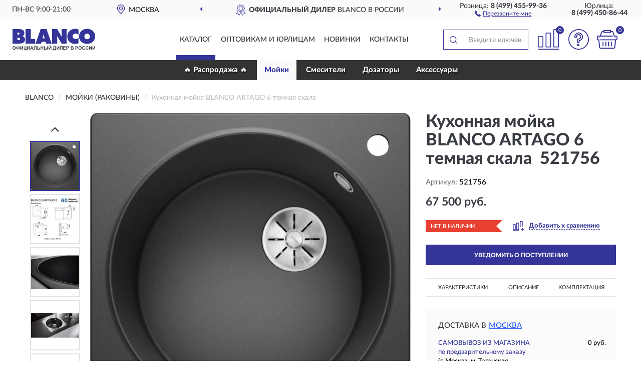

--- FILE ---
content_type: text/html; charset=utf-8
request_url: https://blancos.ru/kuxonnaja-mojka-blanco-artago-6-temnaja-skala
body_size: 12048
content:
<!DOCTYPE html>
<html dir="ltr" lang="ru">
<head>
<meta charset="UTF-8" />
<meta name="viewport" content="width=device-width, initial-scale=1, shrink-to-fit=no" />
<base href="https://blancos.ru/" />
<link rel="preload" href="catalog/view/fonts/Lato-Medium.woff2" as="font" type="font/woff2" crossorigin="anonymous" />
<link rel="preload" href="catalog/view/fonts/Lato-Heavy.woff2" as="font" type="font/woff2" crossorigin="anonymous" />
<link rel="preload" href="catalog/view/fonts/Lato-Bold.woff2" as="font" type="font/woff2" crossorigin="anonymous" />
<link rel="preload" href="catalog/view/fonts/font-awesome/fonts/fontawesome-webfont.woff2" as="font" type="font/woff2" crossorigin="anonymous" />
<link rel="preload" href="catalog/view/javascript/jquery/jquery.min.js" as="script" type="text/javascript" />
<link rel="preload" href="catalog/view/theme/coloring/assets/bootstrap/css/bootstrap.min.css" as="style" type="text/css" />
<link rel="preload" href="catalog/view/theme/coloring/stylesheet/style.css?ver=68" as="style" type="text/css" />
<title>Кухонная мойка BLANCO ARTAGO 6 темная скала  521756. Купить Кухонная мойка на Официальном Сайте BLANCO в России.</title>
<meta name="description" content="Кухонная мойка BLANCO ARTAGO 6 темная скала  521756 - ✅ Купить сегодня ❤️ Оригинал c доставкой ✈️ по всей России и Гарантией | Есть 'В наличии' | Лучшая цена 2026 | Звони 8 (499) 455-99-36 | BLANCO ARTAGO 6  : Характеристики, Фото, Отзывы" /><meta name="yandex-verification" content="a94a700650556dc3" /><meta http-equiv="X-UA-Compatible" content="IE=edge">
<link rel="apple-touch-icon" sizes="76x76" href="favicon-76x76.png" />
<link rel="apple-touch-icon" sizes="192x192" href="favicon-192x192.png" />
<link rel="icon" type="image/png" sizes="192x192" href="favicon-192x192.png" />
<meta name="msapplication-config" content="browserconfig.xml" />
<meta name="theme-color" content="#FFFFFF" />
<link href="https://blancos.ru/kuxonnaja-mojka-blanco-artago-6-temnaja-skala" rel="canonical" />
<script src="catalog/view/javascript/jquery/jquery.min.js"></script>
<link href="catalog/view/theme/coloring/assets/bootstrap/css/bootstrap.min.css" rel="stylesheet" type="text/css" />
<link href="catalog/view/theme/coloring/stylesheet/style.css?ver=68" rel="stylesheet" type="text/css" />
</head>
<body class="product-product product-722">
<header class="nobg">
		<div class="top-menu-bgr-box msk">
		<div class="container">
			<div class="row">
				<div class="working_time col-xs-6 col-sm-3 col-md-3 col-lg-2 text-center">
					<div class="rezim">ПН-ВС 9:00-21:00</div>
				</div>
				<div class="current-city-holder col-xs-6 col-sm-3 col-md-3 col-lg-2 text-center">
					<button type="button" class="btn btn-link current-city"><i></i><span>Москва</span></button>
					<div class="check-city-block">
						<p class="title">Ваш город - <span>Москва</span></p>
						<div class="check-city-button-holder">
							<button class="btn yes-button">Да</button>
							<button class="btn no-button" data-toggle="modal" data-target="#userCity">Выбрать другой город</button>
						</div>
						<p class="check-city-notification">От выбраного города зависят сроки доставки</p>
					</div>	
				</div>
				<div class="top-advantage col-xs-12 text-center msk">
					<div class="advantage" id="advantage_carousel">
						<div class="advantage-block"><span><b>Официальный дилер</b> BLANCO в России</span></div>
						<div class="advantage-block"><span><b>Доставим</b> по всей России</span></div>						<div class="advantage-block"><span><b>Полный</b> ассортимент бренда</span></div>					</div>
				</div>
								<div class="header_address col-lg-3 text-center">
					<div class="address">м. Таганская, ул. Большие Каменщики,<br>д. 6, стр. 1<div class="findus"><a href="https://blancos.ru/contacts"><i></i><span>Как нас найти</span></a></div></div>
				</div>
				<div class="header_phone fl_phone col-xs-6 col-sm-3 col-md-3 col-lg-2 text-center">
					<div class="tel">Розница: <b>8 (499) 455-99-36</b></div>
					<div class="call"><a role="button" class="callme"><i></i><span>Перезвоните мне</span></a></div>
				</div>
				<div class="header_phone ul_phone col-xs-6 col-sm-3 col-md-3 col-lg-2 text-center">
					<div class="tel">Юрлица: <b>8 (499) 450-86-44</b></div>
				</div>
							</div>
		</div>
	</div>
			<div class="header-bgr-box nobg">
		<div class="container">
									<div class="row">
				<div class="logo-block col-md-3 col-sm-12 col-xs-12">
					<div id="logo">
					  					  							<a href="https://blancos.ru/"><img src="/image/catalog/logo.svg" width="165" height="44" title="Blancos.ru" alt="Blancos.ru" class="img-responsive" /></a>
											  					</div>
				</div>
				<div class="catalog-block col-md-5 col-xs-12 text-center">
					<div class="catalog-line text-center">
						<div class="catalog-item text-center">
							<a role="button" onclick="getcatalog();" class="catalog-url">Каталог</a>
						</div>
						<div class="catalog-item text-center">
							<a href="https://blancos.ru/contacts-opt" class="opt-url">Оптовикам и юрлицам</a>						</div>
						<div class="catalog-item text-center">
													<a href="https://blancos.ru/novinki" class="novinki-url">Новинки</a>												</div>
						<div class="catalog-item text-center">
							<a href="https://blancos.ru/contacts" class="contacts-url">Контакты</a>						</div>
					</div>
				</div>
				<div class="cart-block col-md-2 col-sm-4 col-xs-5 text-center">
					<div class="row">
						<div class="cart-item compare-icon col-xs-4">
							<a rel="nofollow" href="https://blancos.ru/compare-products/" class="mcompare"><span id="mcompare-total" class="compare-qty">0</span></a>
						</div>
						<div class="cart-item help-icon col-xs-4">
							<a role="button" class="mhelp dropdown-toggle" data-toggle="dropdown"><span style="font-size:0">Справка</span></a>
							<ul class="help-icon-menu dropdown-menu">
								<li><a href="https://blancos.ru/dostavka"><i class="fa fa-circle"></i> Доставка</a></li>
								<li><a href="https://blancos.ru/oplata"><i class="fa fa-circle"></i> Оплата</a></li>
								<li><a href="https://blancos.ru/vozvrat"><i class="fa fa-circle"></i> Возврат</a></li>
							</ul>
						</div>
						<div class="cart-item cart-icon col-xs-4">
							<a rel="nofollow" href="/simplecheckout/" class="mcart"><span id="mcart-total" class="cart-qty">0</span></a>
						</div>
					</div>
				</div>
				<div class="search-block col-md-2 col-sm-8 col-xs-7"><div id="search" class="input-group">
	<span class="input-group-btn"><button type="button" class="btn" id="search-button"><span style="display:block;font-size:0">Поиск</span></button></span>
	<input type="text" name="search" value="" placeholder="Введите ключевое слово" class="form-control" />
</div></div>
			</div>
					</div>
	</div>
			<div class="menu-top-box">
		<div class="container">
			<div id="menu-list-top">
											<div class="menu-item">
					<a href="https://blancos.ru/rasprodazha/">🔥 Распродажа 🔥</a>				</div>
								<div class="menu-item">
					<a href="https://blancos.ru/mojki-rakoviny/" class="active">Мойки </a>				</div>
								<div class="menu-item">
					<a href="https://blancos.ru/smesiteli/">Смесители</a>				</div>
								<div class="menu-item">
					<a href="https://blancos.ru/dozatory/">Дозаторы</a>				</div>
								<div class="menu-item">
					<a href="https://blancos.ru/aksessuary/">Аксессуары</a>				</div>
										</div>
					</div>
    </div>
	</header>
<div class="hidden" id="mapdata" data-lat="55.76" data-lon="37.64"></div>
<div class="hidden" id="mapcity" data-text="Москва" data-kladr="7700000000000" data-zip="115172" data-fias="0c5b2444-70a0-4932-980c-b4dc0d3f02b5"></div>
<div class="hidden" id="userip" data-text="3.12.74.69" data-recook="0"></div>
<div class="content-top-box"></div>
<div class="container product-page">
  <div class="row">
	<div class="breadcrumb-line col-sm-12">
		<ul class="breadcrumb" itemscope="" itemtype="http://schema.org/BreadcrumbList">
											<li itemscope="" itemprop="itemListElement" itemtype="http://schema.org/ListItem"><a itemprop="item" href="https://blancos.ru/"><span itemprop="name">BLANCO</span></a><meta itemprop="position" content="1" /></li>
														<li itemscope="" itemprop="itemListElement" itemtype="http://schema.org/ListItem"><a itemprop="item" href="https://blancos.ru/mojki-rakoviny/"><span itemprop="name">Мойки (Раковины)</span></a><meta itemprop="position" content="2" /></li>
														<li itemscope="" itemprop="itemListElement" itemtype="http://schema.org/ListItem" class="active"><span itemprop="name">Кухонная мойка BLANCO ARTAGO 6 темная скала </span><link itemprop="item" href="https://blancos.ru/kuxonnaja-mojka-blanco-artago-6-temnaja-skala" /><meta itemprop="position" content="3" /></li>
							</ul>
	</div>
	                <div id="content" class="product-content col-sm-12">
		<div class="row" itemscope itemtype="http://schema.org/Product">
			<div id="product-top" class="col-sm-12">
				<div class="row">
					<div class="top-block col-lg-8 col-md-7 col-sm-6">
						<div class="row">
							<div class="img-block col-sm-12">
																<div class="thumbnails" id="product-mimages">
																													<div class="main-image col-lg-10 col-xs-12" title="Кухонная мойка BLANCO ARTAGO 6 темная скала  521756">
											<div class="main-image-block center-block">
												<img id="zoom" src="https://blancos.ru/image/cache/catalog/Produkts/kuhonnaya-moyka-blanco-artago-6-temnaya-skala-521756-1-680x680.webp" width="680" height="680" itemprop="image" data-large="https://blancos.ru/image/cache/catalog/Produkts/kuhonnaya-moyka-blanco-artago-6-temnaya-skala-521756-1-1500x1500.webp" title="Кухонная мойка BLANCO ARTAGO 6 темная скала  521756" alt="Кухонная мойка BLANCO ARTAGO 6 темная скала  521756" class="zoombig img-responsive center-block" />
																							</div>
										</div>
																														<div class="images-additional col-lg-2 col-xs-12">
											<ul class="image-additional">
																							<li class="thumbnail active" data-href="https://blancos.ru/image/cache/catalog/Produkts/kuhonnaya-moyka-blanco-artago-6-temnaya-skala-521756-1-680x680.webp" data-tmb-large="https://blancos.ru/image/cache/catalog/Produkts/kuhonnaya-moyka-blanco-artago-6-temnaya-skala-521756-1-1500x1500.webp">
													<img src="https://blancos.ru/image/cache/catalog/Produkts/kuhonnaya-moyka-blanco-artago-6-temnaya-skala-521756-1-96x96.webp" width="96" height="96" title="Кухонная мойка BLANCO ARTAGO 6 темная скала  521756" alt="Кухонная мойка BLANCO ARTAGO 6 темная скала  521756" />
												</li>
																																		<li class="thumbnail" data-href="https://blancos.ru/image/cache/catalog/Produkts/kuhonnaya-moyka-blanco-artago-6-temnaya-skala-521756-2-680x680.webp" data-tmb-large="https://blancos.ru/image/cache/catalog/Produkts/kuhonnaya-moyka-blanco-artago-6-temnaya-skala-521756-2-1500x1500.webp">
													<img src="https://blancos.ru/image/cache/placeholder-96x96.webp" data-lazy="https://blancos.ru/image/cache/catalog/Produkts/kuhonnaya-moyka-blanco-artago-6-temnaya-skala-521756-2-96x96.webp" width="96" height="96" title="Кухонная мойка BLANCO ARTAGO 6 темная скала  521756" alt="Кухонная мойка BLANCO ARTAGO 6 темная скала  521756" />
													<meta itemprop="image" content="https://blancos.ru/image/cache/catalog/Produkts/kuhonnaya-moyka-blanco-artago-6-temnaya-skala-521756-2-680x680.webp">
												</li>
																							<li class="thumbnail" data-href="https://blancos.ru/image/cache/catalog/Produkts/kuhonnaya-moyka-blanco-artago-6-temnaya-skala-521756-3-680x680.webp" data-tmb-large="https://blancos.ru/image/cache/catalog/Produkts/kuhonnaya-moyka-blanco-artago-6-temnaya-skala-521756-3-1500x1500.webp">
													<img src="https://blancos.ru/image/cache/placeholder-96x96.webp" data-lazy="https://blancos.ru/image/cache/catalog/Produkts/kuhonnaya-moyka-blanco-artago-6-temnaya-skala-521756-3-96x96.webp" width="96" height="96" title="Кухонная мойка BLANCO ARTAGO 6 темная скала  521756" alt="Кухонная мойка BLANCO ARTAGO 6 темная скала  521756" />
													<meta itemprop="image" content="https://blancos.ru/image/cache/catalog/Produkts/kuhonnaya-moyka-blanco-artago-6-temnaya-skala-521756-3-680x680.webp">
												</li>
																							<li class="thumbnail" data-href="https://blancos.ru/image/cache/catalog/Produkts/kuhonnaya-moyka-blanco-artago-6-temnaya-skala-521756-4-680x680.webp" data-tmb-large="https://blancos.ru/image/cache/catalog/Produkts/kuhonnaya-moyka-blanco-artago-6-temnaya-skala-521756-4-1500x1500.webp">
													<img src="https://blancos.ru/image/cache/placeholder-96x96.webp" data-lazy="https://blancos.ru/image/cache/catalog/Produkts/kuhonnaya-moyka-blanco-artago-6-temnaya-skala-521756-4-96x96.webp" width="96" height="96" title="Кухонная мойка BLANCO ARTAGO 6 темная скала  521756" alt="Кухонная мойка BLANCO ARTAGO 6 темная скала  521756" />
													<meta itemprop="image" content="https://blancos.ru/image/cache/catalog/Produkts/kuhonnaya-moyka-blanco-artago-6-temnaya-skala-521756-4-680x680.webp">
												</li>
																							<li class="thumbnail" data-href="https://blancos.ru/image/cache/catalog/Produkts/kuhonnaya-moyka-blanco-artago-6-temnaya-skala-521756-5-680x680.webp" data-tmb-large="https://blancos.ru/image/cache/catalog/Produkts/kuhonnaya-moyka-blanco-artago-6-temnaya-skala-521756-5-1500x1500.webp">
													<img src="https://blancos.ru/image/cache/placeholder-96x96.webp" data-lazy="https://blancos.ru/image/cache/catalog/Produkts/kuhonnaya-moyka-blanco-artago-6-temnaya-skala-521756-5-96x96.webp" width="96" height="96" title="Кухонная мойка BLANCO ARTAGO 6 темная скала  521756" alt="Кухонная мойка BLANCO ARTAGO 6 темная скала  521756" />
													<meta itemprop="image" content="https://blancos.ru/image/cache/catalog/Produkts/kuhonnaya-moyka-blanco-artago-6-temnaya-skala-521756-5-680x680.webp">
												</li>
																							<li class="thumbnail" data-href="https://blancos.ru/image/cache/catalog/Produkts/kuhonnaya-moyka-blanco-artago-6-temnaya-skala-521756-6-680x680.webp" data-tmb-large="https://blancos.ru/image/cache/catalog/Produkts/kuhonnaya-moyka-blanco-artago-6-temnaya-skala-521756-6-1500x1500.webp">
													<img src="https://blancos.ru/image/cache/placeholder-96x96.webp" data-lazy="https://blancos.ru/image/cache/catalog/Produkts/kuhonnaya-moyka-blanco-artago-6-temnaya-skala-521756-6-96x96.webp" width="96" height="96" title="Кухонная мойка BLANCO ARTAGO 6 темная скала  521756" alt="Кухонная мойка BLANCO ARTAGO 6 темная скала  521756" />
													<meta itemprop="image" content="https://blancos.ru/image/cache/catalog/Produkts/kuhonnaya-moyka-blanco-artago-6-temnaya-skala-521756-6-680x680.webp">
												</li>
																							<li class="thumbnail" data-href="https://blancos.ru/image/cache/catalog/Produkts/kuhonnaya-moyka-blanco-artago-6-temnaya-skala-521756-7-680x680.webp" data-tmb-large="https://blancos.ru/image/cache/catalog/Produkts/kuhonnaya-moyka-blanco-artago-6-temnaya-skala-521756-7-1500x1500.webp">
													<img src="https://blancos.ru/image/cache/placeholder-96x96.webp" data-lazy="https://blancos.ru/image/cache/catalog/Produkts/kuhonnaya-moyka-blanco-artago-6-temnaya-skala-521756-7-96x96.webp" width="96" height="96" title="Кухонная мойка BLANCO ARTAGO 6 темная скала  521756" alt="Кухонная мойка BLANCO ARTAGO 6 темная скала  521756" />
													<meta itemprop="image" content="https://blancos.ru/image/cache/catalog/Produkts/kuhonnaya-moyka-blanco-artago-6-temnaya-skala-521756-7-680x680.webp">
												</li>
																						</ul>
										</div>
																											</div>
																							</div>
														<div class="pdownloads-block col-sm-12">
																<div class="pdownload"><a download href="doc/Сертификат соответствия Бланко.pdf" title="Сертификат соответствия  Кухонная мойка BLANCO ARTAGO 6 темная скала  521756" target="_blank"><i></i><span>Сертификат соответствия </span></a></div>
															</div>
																				</div>
					</div>
					<div class="dsc-block col-lg-4 col-md-5 col-sm-6">
						<div class="row">
							<div class="col-sm-12">
																<h1 itemprop="name">Кухонная мойка BLANCO ARTAGO 6 темная скала  521756</h1>
																<div class="skurev-info">
																		<div class="sku-info">Артикул: <span itemprop="sku">521756</span></div>
								</div>
								<meta itemprop="mpn" content="521756">
																<div class="price-info">
																		<div class="price" itemprop="offers" itemscope itemtype="http://schema.org/Offer">
																				<div>67 500 руб.</div>
										<input type="hidden" name="product_price" value="67 500 руб." />
																				<meta itemprop="price" content="67500">
																														<meta itemprop="priceCurrency" content="RUB">
										<meta itemprop="priceValidUntil" content="2026-01-17">
										<link itemprop="url" href="https://blancos.ru/kuxonnaja-mojka-blanco-artago-6-temnaja-skala" />
										<meta itemprop="seller" content="Blancos.ru">
										<meta itemprop="itemCondition" content="http://schema.org/NewCondition">
										<meta itemprop="availability" content="http://schema.org/OutOfStock">
																			</div>
																										</div>
								<div class="stock-info">
																																				<div class="stock-status stock-alert-danger">Нет в наличии</div>
									<div class="compare-info">
																			<a role="button" onclick="addcompare('722');" class="pcompare"><i></i><span>Добавить к сравнению</span></a>
																		</div>
								</div>
																<div id="prodcart" class="addcart">
																		<div>
										<button type="button" id="button-avail" class="btn btn-block notify">УВЕДОМИТЬ О ПОСТУПЛЕНИИ</button>
									</div>
																										</div>
															</div>
						</div>
						<div class="row">
							<div class="col-sm-12">
								<div class="navi-block">
																																													<div class="navi-item navih"><a role="button" id="navih">Характеристики</a></div>
									<div class="navi-item navid"><a role="button" id="navid">Описание</a></div>
									<div class="navi-item navic"><a role="button" id="navic">Комплектация</a></div>
									<div class="navi-item naviv hidden"><a role="button" class="disabled">Видео <i class="fa fa-play-circle" aria-hidden="true"></i></a></div>
								</div>
							</div>
						</div>
						<div class="row">
							<div class="col-sm-12" id="product">
								<div class="panel panel-default panel-dost">
									<div class="panel-body dost">
										<div class="dostavka">
											<div class="delivery-title">
												<span>Доставка в</span><span><a role="button" class="btn btn-link current-city-delivery">Москва</a></span>
											</div>
																						<div class="delivery-methods">
																									<div class="delivery-method delivery-pickup">
														<div class="method-data"><span class="method-title">Самовывоз из магазина</span><span class="method-cost">0 руб.</span></div><div class="method-dop small"><font color="#343499">по предварительному заказу</font><br>(г. Москва, м. Таганская, <br>ул. Большие Каменщики, д. 6, стр. 1)</div>													</div>
																									<div class="delivery-method delivery-citylink">
														<div class="method-data"><span class="method-title">Курьером <span class="small">(1-2 рабочих дня)</span></span><span class="method-cost">от 150 руб.</span></div><div class="method-dop small">(Точную стоимость сообщит менеджер)</div>													</div>
																									<div class="delivery-method delivery-pickups">
														<div class="method-data"><span class="method-title">Самовывоз из ПВЗ <span class="small">(1-2 рабочих дня)</span></span><span class="method-cost">от 100 руб.</span></div><div class="method-dop small">(Точную стоимость сообщит менеджер)</div>													</div>
																							</div>
																						<div class="dostavka-mapblock">
												<div id="dostavka_map" class="nomap"></div>
												<div class="dostavka-mapbtn"><a class="btn btn-info" role="button">Показать карту</a></div>
											</div>
										</div>
									</div>
								</div>
							</div>
						</div>
					</div>
				</div>
			</div>
						<div id="product-bottom" class="col-sm-12">
								<div class="row">
																																			<div class="specification-block col-lg-4 col-md-6 col-sm-6 col-xs-12">
						<div class="item-specification">
							<h2>ХАРАКТЕРИСТИКИ</h2>
							<div class="haracter">
								<div class="attr-name">Цена</div>
								<div class="attr-text"> - 67 500 руб.</div>
							</div>
														  																<div class="haracter">
									<div class="attr-name">Модель</div>
									<div class="attr-text"> - Artago 6</div>
								</div>
															  																<div class="haracter" itemprop="additionalProperty" itemtype="https://schema.org/PropertyValue" itemscope>
									<div class="attr-name" itemprop="name">Способы установки</div>
									<div class="attr-text"> - <span itemprop="value">В столещницу сверху</span></div>
								</div>
															  																<div class="haracter">
									<div class="attr-name">Крыло</div>
									<div class="attr-text"> - Нет</div>
								</div>
															  																<div class="haracter">
									<div class="attr-name">Число чаш</div>
									<div class="attr-text"> - Одна</div>
								</div>
															  																<div class="haracter" itemprop="additionalProperty" itemtype="https://schema.org/PropertyValue" itemscope>
									<div class="attr-name" itemprop="name">Ширина шкафа, см</div>
									<div class="attr-text"> - <span itemprop="value">60</span></div>
								</div>
															  																<div class="haracter">
									<div class="attr-name">Форма</div>
									<div class="attr-text"> - Круглая</div>
								</div>
															  																<div class="haracter" itemprop="additionalProperty" itemtype="https://schema.org/PropertyValue" itemscope>
									<div class="attr-name" itemprop="name">Глубина чаши, см</div>
									<div class="attr-text"> - <span itemprop="value">19</span></div>
								</div>
															  																<div class="haracter">
									<div class="attr-name">Цвет мойки</div>
									<div class="attr-text"> - Темная скала</div>
								</div>
															  																<div class="haracter">
									<div class="attr-name">Длина мойки, см</div>
									<div class="attr-text"> - 51</div>
								</div>
															  																<div class="haracter">
									<div class="attr-name">Ширина мойки, см</div>
									<div class="attr-text"> - 51</div>
								</div>
															  																						<div class="haracter">
									<div class="attr-name">Материал</div>
									<div class="attr-text"> - <span><a href="https://blancos.ru/mojki-rakoviny/iz-iskusstvennogo-kamnya-keramogranita/">Из искусственного камня (керамогранита)</a></span></div>
								</div>
													</div>
					</div>
															<div class="complectation-block col-lg-4 col-md-6 col-sm-6 col-xs-12 pull-right">
						<div class="item-complectation">
							<h2>КОМПЛЕКТАЦИЯ</h2>
							<div><ol><li>Кухонная мойка</li><li>Отводная арматура InFino® с корзинчатым вентилем 3 ½“ и круглым переливом</li></ol></div>
						</div>
					</div>
															<div class="description-block col-lg-4 col-md-12 col-xs-12">
						<div class="item-description">
							<h2>ОПИСАНИЕ</h2>
							<div itemprop="description"><p style="text-align: justify;">Гранитная кухонная мойка коллекции Blanco Artago 6 - искусство контрастов</p><p style="text-align: justify;">Бескомпромиссность: круглая чаша с квадратным внешним контуром</p><p style="text-align: justify;">Чаша с волнообразным кантом</p><p style="text-align: justify;">Встроенная площадка под смеситель</p><p style="text-align: justify;">Высококачественный скрытый перелив C-overflow® и отводная арматура InFino® элегантно интегрированы и очень легки в уходе</p><p style="text-align: justify;">Смеситель может быть установлен справа или слева</p><p style="text-align: justify;">Благодаря новым исключительным свойствам материала SILGRANIT® PuraDur® впервые достигнут совершенно новый уровень водо- и грязеотталкивающих свойств поверхности мойки из этого материала.</p><ul><li style="text-align: justify;">Непревзойденная устойчивость к царапинам.</li><li style="text-align: justify;">Непревзойденная ударопрочность.</li><li style="text-align: justify;">Непревзойденная устойчивость к температурам до 280° C.</li></ul><p style="text-align: justify;">SILGRANIT® PuraDur® гарантирует:</p><ul><li style="text-align: justify;">100% безопасность для продуктов;</li><li style="text-align: justify;">100% устойчивость к бытовым кислотам;</li><li style="text-align: justify;">100% устойчивость к выцветанию даже под прямыми лучами солнечного света.</li></ul><p style="text-align: justify;">Преимущества отводной арматуры InFino:</p><ul><li style="text-align: justify;">Элегантный лаконичный дизайн</li><li style="text-align: justify;">Продуманная система управления может быть дополнена клапаном-автоматом</li><li style="text-align: justify;">Встраивается в один уровень с дном мойки</li><li style="text-align: justify;">Подходит для моек из всех материалов BLANCO</li><li style="text-align: justify;">Предустановленное расположение слива точно по центру</li><li style="text-align: justify;">Легкий уход из-за отсутствия дополнительных зазоров</li><li style="text-align: justify;">Легкая в обслуживании конструкция для быстрой установки</li></ul></div>
						</div>
					</div>
										<div itemprop="brand" itemtype="https://schema.org/Brand" itemscope><meta itemprop="name" content="BLANCO"></div>
					<meta itemprop="category" content="Мойки (Раковины)">				</div>
																<div class="row">
					<div id="product-review" class="col-sm-12">
												<h3>Последние отзывы или вопросы</h3>
												<div class="product-rating">
							<div class="row">
								<div class="col-xs-12 product-star">
																	Нет отзывов о данном товаре.																</div>
																<div class="col-xs-12"><a class="btn btn-primary" data-toggle="collapse" data-parent="#accordion" href="#collapseOne">Написать отзыв или вопрос</a></div>
															</div>
													</div>
												<div id="collapseOne" class="panel-collapse collapse">
							<div class="review-helper">
								<div class="row">
									<div class="col-md-8 col-sm-7 col-xs-12">
										<form id="form-review" class="form-horizontal">
											<div class="form-group">
												<label class="col-lg-2 col-md-3 col-sm-2 col-xs-3 control-label rating-label">Оценка:</label>
												<div class="col-lg-10 col-md-9 col-sm-10 col-xs-8 rating-star">
													<div class="prod-rat">
														<input id="rat1" type="radio" name="rating" value="1" /><label class="rat-star" for="rat1"><i class="fa fa-star"></i></label>
														<input id="rat2" type="radio" name="rating" value="2" /><label class="rat-star" for="rat2"><i class="fa fa-star"></i></label>
														<input id="rat3" type="radio" name="rating" value="3" /><label class="rat-star" for="rat3"><i class="fa fa-star"></i></label>
														<input id="rat4" type="radio" name="rating" value="4" /><label class="rat-star" for="rat4"><i class="fa fa-star"></i></label>
														<input id="rat5" type="radio" name="rating" value="5" /><label class="rat-star" for="rat5"><i class="fa fa-star"></i></label>
													</div>
												</div>
											</div>
											<div class="form-group">
												<label class="col-lg-2 col-md-3 col-sm-12 control-label" for="input-name">Ваше имя:</label>
												<div class="col-lg-10 col-md-9 col-sm-12"><input type="text" name="name" value="" id="input-name" class="form-control" /></div>
											</div>
											<div class="form-group">
												<label class="col-lg-2 col-md-3 col-sm-12 control-label" for="input-review">Комментарий:</label>
												<div class="col-lg-10 col-md-9 col-sm-12"><textarea name="text" rows="5" id="input-review" class="form-control"></textarea></div>
											</div>
											<div class="form-group">
												<label class="col-lg-2 col-md-3 col-sm-12 control-label" for="input-review">Прикрепить фото</label>
												<div class="col-lg-10 col-md-9 col-sm-12">
													<input type="file" style="display:none;" multiple="multiple" id="input_upload" />
													<a role="button" id="button_fclear" class="btn btn-sm" style="display: none;"><i class="fa fa-trash"></i> <span>Удалить</span></a>
													<a role="button" id="button_select" class="btn btn-sm"><i class="fa fa-upload"></i> <span class="entry-files">Загрузить</span></a>
													<div id="review_info_files"></div>
													<div id="review_status_upload"></div>
												</div>
											</div>
											<div class="form-group">
												<label class="col-lg-2 col-md-3 col-sm-12 control-label" for="input-order">Номер заказа:</label>
												<div class="col-md-4 col-sm-6"><input type="text" name="order" value="" id="input-order" class="form-control" /></div>
											</div>
											<div class="row">
												<div class="col-md-6 col-sm-12 notify-checkbox">
													<div class="form-group">
														<div class="checkbox"><label>Уведомить об ответах по e-mail: <input type="checkbox" name="notify" value="1" /></label></div>
													</div>
												</div>
												<div class="col-md-6 col-sm-12 notify-email">
													<div class="form-group">
														<label class="col-md-5 col-sm-3 control-label" for="input-email">Ваш e-mail:</label>
														<div class="col-md-7 col-sm-6"><input type="text" name="email" value="" id="input-email" class="form-control" /></div>
													</div>
												</div>
											</div>
																						<div class="form-group" style="margin-bottom: 0;">
												<div class="col-md-4 col-sm-6 col-lg-offset-2 col-md-offset-3"><a role="button" onclick="addreview('form-review');" class="btn btn-primary btn-block">Отправить отзыв</a></div>
											</div>
										</form>
									</div>
									<div class="col-md-4 col-sm-5 pic-review hidden-xs">
										<div class="pic-image"><img width="165" height="151" src="/image/pic.png" loading="lazy" alt="Write review" /></div>
										<div class="pic-text">Подробно опишите свой опыт взаимодействия с магазином.<br>Расскажите, как вас обслуживали при выборе, заказе, доставке, возврате товара, о самом товаре и опыте его использования.</div>
									</div>
								</div>
							</div>
						</div>
												<div id="review"></div>
					</div>
				</div>
							</div>
		</div>
	</div>
    </div>
	</div>
<div id="lowprice" class="modal" tabindex="-1" role="dialog"><div class="modal-dialog modal-sm" role="document"><div class="modal-content"></div></div></div>
<div id="downprice" class="modal" tabindex="-1" role="dialog"><div class="modal-dialog modal-sm" role="document"><div class="modal-content"></div></div></div>
<div id="oneclick" class="modal" tabindex="-1" role="dialog"><div class="modal-dialog modal-sm" role="document"><div class="modal-content"></div></div></div>
<div id="avail" class="modal" tabindex="-1" role="dialog"><div class="modal-dialog modal-sm" role="document"><div class="modal-content"></div></div></div>
<div id="schet" class="modal" tabindex="-1" role="dialog"><div class="modal-dialog" role="document"><div class="modal-content"></div></div></div>
<script>
var ccveta = '290';
var hcveta = 0;
var cpmin = 1;
var cpbox = 1;
var cpshag = 1;
var cpredel = 0;
var amgslider = null;
function getimgcarusel() {
if (window.innerWidth > 1199) {if (amgslider) {amgslider.slick("unslick");}
amgslider = $('#product-mimages .image-additional').slick({vertical: true, verticalSwiping: true, infinite: false, rows: 1, slidesPerRow: 1, slidesToShow: 5, slidesToScroll: 3,prevArrow: '<button type="button" aria-label="Prev" class="btn btn-block slick-prev"><i class="fa fa-angle-up fa-2x"></i></button>',
nextArrow: '<button type="button" aria-label="Next" class="btn btn-block slick-next"><i class="fa fa-angle-down fa-2x"></i></button>'});} else {if (amgslider) {amgslider.slick("unslick");}$('#product-mimages .image-additional img[data-lazy]').each(function () {var lim = $(this); lim.on('load', function () {lim.removeAttr('data-lazy')});lim.attr('src', lim.attr('data-lazy'));});}}
$(document).ready(function() {getimgcarusel();
$(document).delegate('.image-additional li img', 'click', function() {var that = $(this).parent();$(".image-additional li").removeClass('active');$('.zoombig').attr("src", $(that).data("href")).attr("data-large", $(that).data("tmb-large"));$(that).addClass('active');});
window.addEventListener("resize", getimgcarusel, false);});
function addcompare(pid) {$.ajax({url: 'index.php?route=product/compare/add', type: 'post', data: 'product_id=' + pid, dataType: 'json', success: function(json) {if (json['success']) {$('#product-top .pcompare').addClass('iscompare').removeAttr('onclick').attr('href', 'index.php?route=product/compare');$('#product-top .pcompare span').text('Открыть сравнение');$('#mcompare-total').html(json['total']);}}});}
$('#button_fclear').on('click', function() {var fdata = $('#send-form :input');
$.ajax({url: 'index.php?route=product/product/delfiles', type: 'post', data: fdata, dataType: 'json', beforeSend: function() {$('#button_fclear').hide();},success: function(json) {if (json['success']) {$('#input_upload, #review_info_files, #review_status_upload').empty().hide(); $('#button_select .entry-files').css('display', 'inline');$('#button_select').css('display', 'inline-block');}}});});
$('#button_select').on('click', function() {$('#input_upload').click();});
$('#input_upload').on('change', function(event) {var files = this.files;event.stopPropagation();event.preventDefault();var data = new FormData();
$.each(files, function(key, value){data.append(key, value);});var tfiles = $('#review_info_files input[name^=\'attachments\']').length;
$.ajax({url: 'index.php?route=product/product/uploadattach&tfiles='+ tfiles, type: 'post', data: data, cache: false, dataType: 'json', responseType: 'json', processData: false, contentType: false,
beforeSend: function() {$('#button_select').hide();$('#review_status_upload').empty();$('#button_select').after('<img src="/catalog/view/theme/coloring/image/loading.gif" alt="loading" class="loading" style="padding-right: 5px;" />');},
success: function(json){$('#input_upload').empty();$('.loading').remove();
if (json['files_path']) {$.each(json['files_path'], function(index, value){if (value.error) {$('#review_info_files').append('<span class="text-warning">'+ value.filename +' ('+ value.error +')</span>');} else {$('#review_info_files').append('<span class="text-success">'+ value.filename +'</span><input type="hidden" name="attachments[]" value="'+ value.code +'" />');}});$('#review_info_files').fadeIn('slow');}
if (json['error']) {$('#review_status_upload').append('<div class="text-warning">' + json['error'] + '</div>');$('#review_status_upload').fadeIn('slow');}
$('#button_fclear').css('display', 'inline-block');},error: function(xhr, ajaxOptions, thrownError) {$('#input_upload').empty();$('.loading').remove();$('#button_select').css('display', 'inline-block');console.log(thrownError + "\r\n" + xhr.statusText + "\r\n" + xhr.responseText);}
});});
$('#navic').on('click', function() {document.removeEventListener("scroll", createpmap, {passive: true, once: true});var navic_top = ($('#product-bottom .item-complectation').offset().top);$('html, body').animate({ scrollTop: navic_top }, 800);});
$('#navih').on('click', function() {document.removeEventListener("scroll", createpmap, {passive: true, once: true});var navih_top = ($('#product-bottom .item-specification').offset().top);$('html, body').animate({ scrollTop: navih_top }, 800);});
$('#navid').on('click', function() {document.removeEventListener("scroll", createpmap, {passive: true, once: true});var navid_top = ($('#product-bottom .item-description').offset().top);$('html, body').animate({ scrollTop: navid_top }, 800);});
$('#naviv').on('click', function() {document.removeEventListener("scroll", createpmap, {passive: true, once: true});var naviv_top = ($('#product-middle .video-block').offset().top);$('html, body').animate({ scrollTop: naviv_top }, 800);});
$('#button-cart').on('click', function() {
$.ajax({url: 'index.php?route=checkout/cart/add', type: 'post',
data: $('#prodcart input[type=\'text\'], #prodcart input[type=\'hidden\'], #prodcart input[type=\'radio\']:checked, #prodcart input[type=\'checkbox\']:checked, #prodcart select, #prodcart textarea'),
dataType: 'json', beforeSend: function() {}, complete: function() {setgol('ADDTOCART');},
success: function(json) {
if (json['success']) {$('#mcart-total').html(json['cart_qty']);
$('#modal-cart .modal-content').load('index.php?route=checkout/cart/minicart', function() {$('#modal-cart').modal('show');});
window.dataLayer = window.dataLayer || [];
dataLayer.push({"ecommerce": {"add": {
"products": [{"id": "722","name": "Кухонная мойка BLANCO ARTAGO 6 темная скала  521756",
"price": 67500.00, 
"brand": "BLANCO","category": "Мойки (Раковины)","quantity": json['add_qty']}]}}});
}}});});
function addreview(rf) {
$.ajax({url: 'index.php?route=product/product/write&product_id=722', type: 'post', dataType: 'json', data: $('#'+ rf).serialize(), beforeSend: function() {$('.alert-success, .alert-danger').remove();},
success: function(json) {if (json['error']) {$('#'+ rf).after('<div class="alert alert-danger" style="display:none;"><i class="fa fa-exclamation-circle"></i> ' + json['error'] + '</div>');$('#product-review .alert').slideDown();}
if (json['success']) {$('#'+ rf).after('<div class="alert alert-success" style="display:none;"><i class="fa fa-check-circle"></i> ' + json['success'] + '</div>');$('#'+ rf).slideUp(400, function() {$(this).remove();$('#product-review .alert').slideDown();});}}});}
function addanswer(rid) {
html = '<form id="form-review-'+ rid +'" class="form-horizontal" style="display:none;">';
html += ' <input type="hidden" name="parent_id" value="'+ rid +'" />';
html += ' <div class="form-group"><label class="col-sm-2 control-label">Ваше имя:</label><div class="col-sm-10"><input type="text" name="name" value="" class="form-control" /></div></div>';
html += ' <div class="form-group"><label class="col-sm-2 control-label">Комментарий:</label><div class="col-sm-10"><textarea name="text" rows="4" class="form-control"></textarea></div></div>';
html += ' <div class="form-group"><div class="col-sm-10 col-sm-offset-2"><a role="button" onclick="addreview(\'form-review-'+ rid +'\');" class="btn btn-primary">Отправить отзыв</a></div></div>';
html += '</form>';$('#answer_'+ rid).append(html);$('#answer_'+ rid +' .btn-link').remove();$('#answer_'+ rid +' form').slideDown();}
$(document).ready(function() {
$('#product-top .review-info .count-rev').on('click', goblock_rev);
$('#product-top .last-review .more-button').on('click', goblock_rev);
$('#form-review input[name=\'notify\']').click(function() {if ($(this).prop('checked')) {$('#form-review .notify-email').show('slow');} else {$('#form-review .notify-email').hide('slow');}});
$('#collapseOne').on('hide.bs.collapse', function() {$('#product-review .product-rating a.btn').removeClass('grey');});
$('#collapseOne').on('show.bs.collapse', function() {$('#product-review .product-rating a.btn').addClass('grey');});
$('#input_quantity').on('focusout', function() {let $input = $(this);let nval = parseInt($input.val());
if (isNaN(nval)) {nval = cpmin;}
if (cpredel > 0) {if (nval > cpredel) {let qcof = Math.floor(nval / cpbox);nval = cpredel + (cpbox * qcof);}} else {if (cpbox > 1) {let qcof = Math.floor(nval / cpbox);nval = (cpbox * qcof);}}
if (nval < cpmin) {nval = cpmin;}
$input.val(nval).change();});
$('#pminus').click(function() {let $input = $('#input_quantity');let nval = parseInt($input.val());let mishag = cpshag;
if (isNaN(nval)) {nval = cpmin;}
if (cpredel > 0) {if ((nval - mishag) > cpredel) {mishag = cpbox;}}
nval = (nval - mishag);
if (nval < cpmin) {nval = cpmin;}
$input.val(nval).change();return false;});
$('#pplus').click(function() {let $input = $('#input_quantity');let nval = parseInt($input.val());let plshag = cpshag;
if (isNaN(nval)) {nval = cpmin;}
if (cpredel > 0) {if ((nval + plshag) > cpredel) {plshag = cpbox;}}
nval = (nval + plshag);$input.val(nval).change();return false;});
if (window.innerWidth > 767) {$("#zoom").imagezoomsl({innerzoom: true, zoomrange: [2, 2]});}
$('#product .dostavka-mapbtn a.btn').bind('click', showdmap);
window.addEventListener("resize", pdmyresize, false);
window.addEventListener("pageshow", imgpad, {once: true});
window.addEventListener("pageshow", function() {
var dloc = String(document.location);if (dloc.indexOf('#prev') != -1) {goblock_rev();}
setTimeout(function() {window.dataLayer = window.dataLayer || [];
dataLayer.push({"ecommerce": {"detail": {"products": [{"id": "722", "name": "Кухонная мойка BLANCO ARTAGO 6 темная скала  521756",
"price": 67500.00,
"brand": "BLANCO", "category": "Мойки (Раковины)"}]}}});}, 4000);}, {once: true});
$('#button-lowprice').on('click', function() {$('#lowprice .modal-content').empty().load('index.php?route=module/lowprice/open', function() {$('#lowprice .product_id').val('722');});$('#lowprice').modal('show');});
$('#button-downprice').on('click', function() {$('#downprice .modal-content').empty().load('index.php?route=module/avail/opend', function() {$('#downprice .product_id').val('722');});$('#downprice').modal('show');});
$('#button-oneclick').on('click', function() {$('#oneclick .modal-content').empty().load('index.php?route=module/oneclick/open&product_id=722');$('#oneclick').modal('show');});
$('#button-avail').on('click', function() {$('#avail .modal-content').empty().load('index.php?route=module/avail/open', function() {$('#avail .product_id').val('722');});$('#avail').modal('show');});
$('#button-schet').on('click', function() {$('#schet .modal-content').empty().load('index.php?route=module/schet/open&product_id=722');$('#schet').modal('show');});
});
</script>
<footer>
<!--noindex-->
	<div class="subscribe-footer nobg">
		<div class="container sub-container">
			<div class="fsubscribe-form">
				<div class="label-title">ПОДПИСКА<wbr> BLANCO</div>
				<div class="label-text">Подпишись, чтобы получать информацию о эксклюзивных предложениях,<br class="visible-sm visible-xs"> поступлениях, событиях и многом другом</div>
				<div class="form-block">
					<form class="form-inline">
					  <div class="form-group">
						<input type="email" id="subemail" name="email" value="" placeholder="Электронная почта" class="form-control" />
						<label style="font-size:0" for="subemail">Электронная почта</label>
					  </div>
					  <a class="btn btn-primary btn-lg btn-subaction" role="button">ПОДПИСАТЬСЯ</a>
					</form>
				</div>
				<div class="form-text">Подписываясь, Вы соглашаетесь с <a href="https://blancos.ru/politika-konfidentsialnosti">Политикой Конфиденциальности</a> <br class="visible-sm visible-xs">и <a href="https://blancos.ru/terms-customer">Условиями пользования</a> BLANCO</div>
			</div>
		</div>
	</div>
<!--/noindex-->
	<div class="footer-container">
		<div class="container">
			<div class="row">
				<div class="footer-blocks col-md-12 col-xs-12">
					<div class="row">
						<div class="footer-blockl col-md-3 col-sm-6 col-xs-6">
							<div class="footer-logo"><img src="/image/catalog/logo.svg" class="img-responsive" width="165" height="44" alt="logo" /></div>															<div class="footer-phone">8 (499) 455-99-36</div>														<div class="footer-rejim">ПН-ВС 9:00-21:00</div>
						</div>
						<div class="footer-block col-md-3 col-sm-6 col-xs-6">
							<div class="h5"><span>Информация</span></div>
							<ul class="list-unstyled">
								<li><i class="fa fa-circle"></i><a href="https://blancos.ru/dostavka">Доставка</a></li>
								<li><i class="fa fa-circle"></i><a href="https://blancos.ru/oplata">Оплата</a></li>
								<li><i class="fa fa-circle"></i><a href="https://blancos.ru/vozvrat">Возврат товара</a></li>
							</ul>
						</div>
						<div class="clearfix visible-sm visible-xs"></div>
						<div class="footer-block col-md-3 col-sm-6 col-xs-6">
							<div class="h5"><span>Служба поддержки</span></div>
							<ul class="list-unstyled">
								<li><i class="fa fa-circle"></i><a href="https://blancos.ru/contacts">Контакты</a></li>
								<li><i class="fa fa-circle"></i><a href="https://blancos.ru/sitemap">Карта сайта</a></li><!--noindex-->
								<li><i class="fa fa-circle"></i><a href="https://blancos.ru/oferta">Публичная оферта</a></li>
								<li><i class="fa fa-circle"></i><a href="https://blancos.ru/terms-customer">Пользовательское соглашение</a></li><!--/noindex-->
							</ul>
						</div>
						<div class="footer-block col-md-3 col-sm-6 col-xs-6">
							<div class="h5"><span>Дополнительно</span></div>
							<ul class="list-unstyled">
								<li><i class="fa fa-circle"></i><a href="https://blancos.ru/blog/">Блог</a></li>																<li><i class="fa fa-circle"></i><a href="https://blancos.ru/skidki">Скидки</a></li><!--noindex-->
								<li><i class="fa fa-circle"></i><a href="https://blancos.ru/politika-konfidentsialnosti">Политика конфиденциальности</a></li><!--/noindex-->
							</ul>
						</div>
					</div>
				</div>
			</div>
		</div>
		<div class="offerts-line">
			<div class="offerts">Вся информация на сайте носит исключительно информационный характер и ни при каких условиях не является публичной офертой, определяемой положениями Статьи 437(2) Гражданского кодекса РФ.</div>
		</div>
	</div>
	<div class="hidden" itemscope itemtype="http://schema.org/Organization">
		<meta itemprop="name" content="Blancos.ru">
		<meta itemprop="legalName" content='Интернет-магазин "BLANCO"'>
		<meta itemprop="address" content="г. Москва, м. Таганская, ул. Большие Каменщики, д. 6, стр. 1">
		<meta itemprop="description" content="Официальный магазин BLANCO в России">		<meta itemprop="email" content="order@blancos.ru">
		<meta itemprop="telephone" content="8 (499) 455-99-36">		<link itemprop="url" href="https://blancos.ru/" />
	</div>
	
	<span id="yandex_tid" class="hidden" data-text="69882061"></span>
	<span id="yandex_tidc" class="hidden" data-text=""></span>
	<span id="yandex_tido" class="hidden" data-text="92325281"></span>
	<span id="ga_tid" class="hidden" data-text=""></span>
	<span id="roi_on" class="hidden" data-text="0"></span>
	<span id="usewebp" class="hidden" data-text="1"></span>
	<span id="subon" class="hidden" data-text="0"></span>
	<span id="acupon" class="hidden" data-text="0"></span>
</footer>
				<span id="scroll-top-button"><i class="fa fa-arrow-circle-up"></i></span>
								<div id="mango_callme" class="mango-callback hidden no-fixedsocial" data-settings='{"type": "", "id": "MTAwMTg3Njk=","autoDial": "0", "lang": "ru-ru", "host":"widgets.mango-office.ru/", "errorMessage": "В данный момент наблюдаются технические проблемы и совершение звонка невозможно"}'></div>
								<script>
function mncript() {
var mngtimer = setTimeout(function() {
let scrm = document.createElement('script');scrm.async = true;scrm.src = 'catalog/view/javascript/mango.js';document.body.append(scrm);
$('#scroll-top-button').addClass('has-mango');
$('#mango_callme').removeClass('hidden');
var ibnpt = 0;var bnpinterval_id = setInterval(function(){
if (ibnpt < 10) {if ($('#mango_callme button.button-widget-open').length) {bnprmresize();clearInterval(bnpinterval_id);}} else {clearInterval(bnpinterval_id);}
ibnpt += 1;}, 1000);}, 5100);}
$(document).ready(function() {window.addEventListener("pageshow", mncript, {once: true});});
</script>
<div class="modal" id="userCity">
<div class="modal-dialog modal-sm"><div class="modal-content"><div class="modal-header"><button type="button" class="close" data-dismiss="modal" aria-hidden="true">&times;</button><div class="modal-title">Укажите Ваш город</div></div>
<div class="modal-body"><input id="cityNameField" type="text" placeholder="Введите город" /></div></div></div></div>
<script src="catalog/view/theme/coloring/assets/bootstrap/js/bootstrap.min.js"></script>
<script src="catalog/view/theme/coloring/assets/common.js?ver=68"></script>
<script src="catalog/view/theme/coloring/assets/slick/slick.min.js?ver=68"></script>
<script src="catalog/view/javascript/zoomsl-3.0.js?ver=68"></script>
<script src="catalog/view/theme/coloring/assets/owl-carousel/owl.carousel.min.js?ver=68"></script>
<div id="callme_modal" class="modal" tabindex="-1" role="dialog"><div class="modal-dialog modal-sm" role="document"><div class="modal-content"></div></div></div>
<div id="modal-cart" class="modal" tabindex="-1" role="dialog"><div class="modal-dialog" role="document"><div class="modal-content checkout-buy"></div></div></div>
<link href="catalog/view/fonts/font-awesome/css/font-awesome.min.css" rel="stylesheet" type="text/css" />
<link rel="preload" href="catalog/view/javascript/suggestions/suggestions.css" as="style" onload="this.onload=null;this.rel='stylesheet'">
<noscript><link rel="stylesheet" href="catalog/view/javascript/suggestions/suggestions.css"></noscript>
<script async src="catalog/view/javascript/suggestions/jquery.suggestions.min.js"></script>
</body>
</html>

--- FILE ---
content_type: image/svg+xml
request_url: https://blancos.ru/image/icon/pdf.svg
body_size: 648
content:
<svg viewBox="0 0 45 52" fill="none" xmlns="http://www.w3.org/2000/svg">
<path d="M5.71665 22.7837V21.1044H4.03734V22.7837H5.71665ZM19.1512 22.7837V21.1044H17.4718V22.7837H19.1512ZM19.1512 36.2182H17.4718V37.8975H19.1512V36.2182ZM42.6615 12.7078H44.3409V12.0122L43.8492 11.5204L42.6615 12.7078ZM32.5857 2.63195L33.7733 1.4445L33.2812 0.952637H32.5857V2.63195ZM5.71665 24.463H9.07528V21.1044H5.71665V24.463ZM7.39596 37.8975V29.501H4.03734V37.8975H7.39596ZM7.39596 29.501V22.7837H4.03734V29.501H7.39596ZM9.07528 27.8217H5.71665V31.1803H9.07528V27.8217ZM10.7546 26.1423C10.7546 27.0698 10.0027 27.8217 9.07528 27.8217V31.1803C11.8577 31.1803 14.1132 28.9247 14.1132 26.1423H10.7546ZM9.07528 24.463C10.0027 24.463 10.7546 25.2149 10.7546 26.1423H14.1132C14.1132 23.36 11.8577 21.1044 9.07528 21.1044V24.463ZM17.4718 22.7837V36.2182H20.8305V22.7837H17.4718ZM19.1512 37.8975H22.5098V34.5389H19.1512V37.8975ZM27.5477 32.8596V26.1423H24.1891V32.8596H27.5477ZM22.5098 21.1044H19.1512V24.463H22.5098V21.1044ZM27.5477 26.1423C27.5477 23.36 25.2922 21.1044 22.5098 21.1044V24.463C23.4372 24.463 24.1891 25.2149 24.1891 26.1423H27.5477ZM22.5098 37.8975C25.2922 37.8975 27.5477 35.6419 27.5477 32.8596H24.1891C24.1891 33.787 23.4372 34.5389 22.5098 34.5389V37.8975ZM30.9064 21.1044V37.8975H34.265V21.1044H30.9064ZM32.5857 24.463H40.9822V21.1044H32.5857V24.463ZM32.5857 31.1803H37.6236V27.8217H32.5857V31.1803ZM4.03734 17.7458V5.99058H0.678711V17.7458H4.03734ZM40.9822 12.7078V17.7458H44.3409V12.7078H40.9822ZM5.71665 4.31126H32.5857V0.952637H5.71665V4.31126ZM31.3981 3.8194L41.4739 13.8953L43.8492 11.5204L33.7733 1.4445L31.3981 3.8194ZM4.03734 5.99058C4.03734 5.06313 4.7892 4.31126 5.71665 4.31126V0.952637C2.93426 0.952637 0.678711 3.2082 0.678711 5.99058H4.03734ZM0.678711 41.2562V46.2941H4.03734V41.2562H0.678711ZM5.71665 51.332H39.3029V47.9734H5.71665V51.332ZM44.3409 46.2941V41.2562H40.9822V46.2941H44.3409ZM39.3029 51.332C42.0852 51.332 44.3409 49.0764 44.3409 46.2941H40.9822C40.9822 47.2214 40.2302 47.9734 39.3029 47.9734V51.332ZM0.678711 46.2941C0.678711 49.0764 2.93426 51.332 5.71665 51.332V47.9734C4.7892 47.9734 4.03734 47.2214 4.03734 46.2941H0.678711Z" fill="#343499"/>
</svg>
